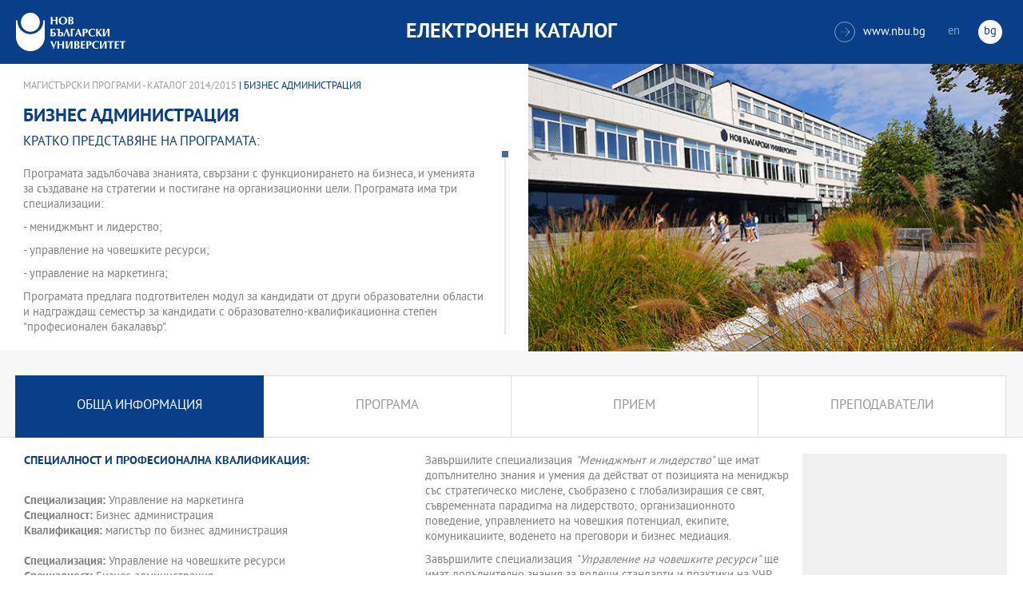

--- FILE ---
content_type: text/html
request_url: https://ecatalog.nbu.bg/default.asp?V_Year=2014&PageShow=programpresent&P_Menu=generalinfo&Fac_ID=4&M_PHD=0&P_ID=971&TabIndex=3
body_size: 25895
content:


<!-- 
за въртенето 
в inc_firstpage    
виж public\js\main.js 
function home_carousel() 
var time = 70000; // time in seconds бяха 7
-->


<!DOCTYPE html>
<html>
	<head>

<!-- Global site tag (gtag.js) - Google Analytics -->
<script async src="https://www.googletagmanager.com/gtag/js?id=UA-31920441-1"></script>
<script>
  window.dataLayer = window.dataLayer || [];
  function gtag(){dataLayer.push(arguments);}
  gtag('js', new Date());

  gtag('config', 'UA-31920441-1');
</script>

		<title>Бизнес администрация - магистърска програма НБУ</title>
		<meta charset="utf-8" />


		<meta name="viewport" content="width=device-width, initial-scale=1.0, maximum-scale=1.0, user-scalable=0" />
		<link rel="stylesheet" type="text/css" href="public/css/owl.carousel.min.css">
        <link rel="stylesheet" type="text/css" href="public/css/jquery.mCustomScrollbar.min.css">
		<link rel="stylesheet" type="text/css" href="public/css/animate.css">
		<link rel="stylesheet" type="text/css" href="public/css/styles.css">
		<script type="text/javascript" src="public/js/jquery-1.12.3.min.js"></script>
		<script type="text/javascript" src="public/js/owl.carousel.js"></script>
	
		<script type="text/javascript" src="public/js/jquery.mousewheel-3.0.6.min.js"></script>
		<script type="text/javascript" src="public/js/jquery.mCustomScrollbar.min.js"></script>

		<script type="text/javascript" src="public/js/main.js"></script>

	</head>
	<body>



		<div class="wrapper home">




            <!-- основно меню -->
			<header id="main">
                
                <!-- за мобилна версия -->
				<div class="mobile_navigation">
					<a class="logo" href="Default.asp?V_Year=2025&l=" title="Електронен каталог на НБУ">
						<img src="public/images/logo_nbu_small.png" width="36" height="48" alt="logo" />
					</a>

					<h1>Електронен каталог</h1>

					<span class="menu_trigger">
						<span class="m_line"></span>
						<span class="m_line"></span>
						<span class="m_line"></span>
					</span>
					<nav class="main">
						<div class="navigation_wrap">
                            <!-- менюто горе ляво на мобилната версия -->
							<ul>

								<li>
									<a href="default.asp?V_Year=2025&PageShow=listprograms&Fac_ID=3&M_PHD=0&TabIndex=1&l=0" title="">Бакалавърски програми</a>
								</li>
								<li>
									<a href="default.asp?V_Year=2025&PageShow=listprograms&Fac_ID=4&M_PHD=0&TabIndex=1" title="">Магистърски програми</a>
								</li>
								<li>
									<a href="default.asp?V_Year=2025&PageShow=listprograms&Fac_ID=4&M_PHD=1&TabIndex=1" title="">Докторски програми</a>
								</li>
								<li>
									<a href="default.asp?V_Year=2025&PageShow=listprograms&Fac_ID=13&M_PHD=1&TabIndex=1" title="">Дистанционни програми</a>
								</li>
								<li>
									<a href="javascript:;" title="">Индивидуални програми</a>
								</li>
								<li>
									<a href="javascript:;" title="">Майнър програми</a>
								</li>
								<li>
									<a href="javascript:;" title="">Общообразователни програми</a>
								</li>


							</ul>

							<div class="header-right">
								<a href="http://www.nbu.bg/" target="_blank" title="Към основния сайт на Нов български университет">
									<span class="icon-link">&#xe906;</span>www.nbu.bg
								</a>

								<div class="lang-switch">
									<a href="Default.asp?V_Year=2014&l=1"  >en</a>
									<a href="Default.asp"  class="active">bg</a>
								</div>
							</div>
						</div>
					</nav>
				</div>
                <!-- end мобилна версия -->

                <!-- за десктоп версия -->
				<div class="desktop_navigation">
					<a href="Default.asp?V_Year=2025&l=" class="logo" title="">
						<img src="public/images/nbu_logo_bg.png" width="137" height="48" alt="logo" />
					</a>

					<h1>Електронен каталог</h1>

					<div class="header-right">
						<a href="http://www.nbu.bg/" target="_blank" title="Към основния сайт на Нов български университет">
							<span class="icon-link">&#xe906;</span>www.nbu.bg
						</a>

						<div class="lang-switch">
							<a href="Default.asp?V_Year=2014&l=1"  >en</a>
							<a href="Default.asp"  class="active">bg</a>
						</div>
					</div>
				</div>
                <!-- end за десктоп версия -->

			</header>
            <!-- end основно меню -->



			<div class="content">

    

<!--
        <iframe width="640" height="360" src="https://www.youtube.com/embed/Wzldsmdhgcg" frameborder="0" allowfullscreen></iframe>
        <figure><img width="640" height="361" src="public/images/temp/image_temp.jpg" alt="missing image"><figcaption></figcaption></figure>
-->



		<div class="wrapper">


			<div class="content">
				<div class="main-content">


<!-- тук взимам JPG_Name -->




					<div class="content-wrapper">
						<div>
                            <!-- дават се стойности в inc_programPresent.asp -->
							<div class="breadcrumbs"><a href="default.asp?V_Year=2014&PageShow=listprograms&Fac_ID=4&M_PHD=0&TabIndex=3">Магистърски програми - Каталог 2014/2015</a> | Бизнес администрация</div>

							<h2 class="main-title">Бизнес администрация</h2>

							<h3>Кратко представяне на програмата:</h3>

							<div class="full-content">
								<div class="scroll-content-wrapper">
									<div class="rich-text">
                                        <p>
                                        Програмата задълбочава знанията, свързани с функционирането на бизнеса, и уменията за създаване на стратегии и постигане на организационни цели. Програмата има три специализации:<p>
- мениджмънт и лидерство;<p>
- управление на човешките ресурси;<p>
- управление на маркетинга;<p>
Програмата предлага подготвителен модул за кандидати от други образователни области и надграждащ семестър за кандидати с образователно-квалификационна степен "професионален бакалавър".
                                        </p>

									</div>
									<a class="read-more-mobile" href="javascript:;" data-close="скрий" data-open="прочети още">прочети още</a>
								</div>
								<script type="text/javascript">
								    (function ($) {
								        $(window).on("load", function () {

								            $.mediaMatch({
								                media: 'min-width: 1025px',
								                in: function () {
								                    $(".scroll-content-wrapper").mCustomScrollbar({
								                        setHeight: parseInt((($('.content-image').height() / 2) + 50), 10)
								                    });
								                },
								                out: function () {
								                    $(".scroll-content-wrapper").mCustomScrollbar("destroy").removeAttr('style');
								                }
								            });
								        });
								    })(jQuery);
								</script>
							</div>
						</div>

						<div class="content-image">
                            <figure><img width="640" height="361" src="ProgramIMG/noimg.jpg" alt="Бизнес администрация"><figcaption></figcaption></figure>
                            <!--
							<figure>
							    <img width="640" height="361" src="public/images/temp/image_temp.jpg" alt="missing image">
							    <figcaption></figcaption>
							</figure>
                            -->
						</div>

					</div>




					<div class="content-wrapper">

						<div class="tabs-wrapper always-visible">
							<ul>

								<li  class="active"  >
									<a href="default.asp?V_Year=2014&PageShow=programpresent&P_Menu=generalinfo&Fac_ID=4&M_PHD=0&P_ID=971&TabIndex=3" title="">Обща информация</a>
								</li>

								<li  >
									<a href="default.asp?V_Year=2014&ModSpecMenu=spec&PageShow=programpresent&P_Menu=courses&Fac_ID=4&M_PHD=0&P_ID=971&TabIndex=3" title="">Програма</a>
								</li>

								<li  >
									<a href="default.asp?V_Year=2014&PageShow=programpresent&P_Menu=admission&Fac_ID=4&M_PHD=0&P_ID=971&TabIndex=3" title="">Прием</a>
								</li>

								<li  >
									<a href="default.asp?V_Year=2014&PageShow=programpresent&P_Menu=teachers&Fac_ID=4&M_PHD=0&P_ID=971&TabIndex=3" title="">Преподаватели</a>
								</li>

<!--
								<li class="active">
									<a href="programs_list_inner.html" title="">обща информация</a>
								</li>
								<li>
									<a href="programs_schedule.html" title="">Програма 1-ва част</a>
								</li>
								<li>
									<a href="programs_schedule_part2.html" title="">Програма 2-ра част</a>
								</li>
								<li>
									<a href="javascript:;" title="">прием</a>
								</li>
								<li>
									<a href="programs_list_inner_teachers.html" title="">Преподаватели</a>
								</li>
-->
							</ul>


							<div class="tabs-content-wrapper">
								<div class="tabs-content">
									<div class="rich-text columns">


										<h3>Специалност и професионална квалификация:</h3>
										<p>
				
											<br><strong>Специализация:</strong> Управление на маркетинга<br>
				
											<strong>Специалност:</strong> Бизнес администрация<br>
				
											<strong>Квалификация:</strong> магистър по бизнес администрация<br>
				
											<br><strong>Специализация:</strong> Управление на човешките ресурси<br>
				
											<strong>Специалност:</strong> Бизнес администрация<br>
				
											<strong>Квалификация:</strong> магистър по бизнес администрация<br>
				
											<br><strong>Специализация:</strong> Мениджмънт и лидерство<br>
				
											<strong>Специалност:</strong> Бизнес администрация<br>
				
											<strong>Квалификация:</strong> магистър по бизнес администрация<br>

										</p>


<!--
										<h3>Специалност и професионална квалификация:</h3>
										<p>
											<strong>Специализация:</strong> Преподавател по руски език<br>
											<strong>Специалност:</strong> Русистика<br>
											<strong>Квалификация:</strong> Преподавател по руски език<br>
											<strong>Специализация:</strong> Превод на руски език<br>
											<strong>Специалност:</strong> Русистика<br>
											<strong>Квалификация:</strong> Преводач с руски език
										</p>
-->




										<h3>Практики:</h3>

										<p>Програмата предлага практики и стажове във водещи организации от бизнеса, управленското консултиране, търговията, продажбите и ПР-агенции.</p>

										<h3>Международна мобилност:</h3>
										<p>Програмата има сключени договори за мобилност по европейска програма "Обучение през целия живот", секторна програма "Еразъм" с университети от Италия, Германия, Франция, Швейцария.</p>

										<h3>Компетенции на завършилите програмата:</h3>
										<p>Завършилите програмата имат знания и умения за:<p>
-	функциониране на бизнеса и за приложение на  конкретни стратегии за постигане на организационни цели в условията на променяща се бизнес среда; <p>
-	подходи за вземане на управленски решения в различни бизнес структури и използане на инструментариум за диагностика и прогнозиране на пазари и организации;<p>
Завършилите специализация <i>"Мениджмънт и лидерство"</i> ще имат  допълнително знания и умения да действат от позицията на мениджър със стратегическо мислене, съобразено с глобализиращия се свят, съвременната парадигма на лидерството, организационното поведение, управлението на човешкия потенциал,  екипите, комуникациите, воденето на преговори и бизнес медиация.<p>
Завършилите специализация <i>"Управление на човешките ресурси"</i> ще имат допълнително знания за водещи стандарти и практики на УЧР, умения за организационно проектиране и развитие на човешките ресурси -  използване на методики и техники за подбор, оценка и мотивация на персонала, подходи за разрешаване на конфликти.<p>
Завършилите специализация <i>"Управление на маркетинга"</i> ще имат допълнително знания и умения за маркетингови стратегии и политики за стимулиране на продажбите, при отчитане на потребителското поведение, както и за използване на инструменти за диференциране на търговската марка и измерване на рекламната ефективност.<p>
</p>

										<h3>Дипломиране:</h3>
										<p>Завършването на обучението в магистърската програма става със защита на магистърска теза или полагане на държавен изпит след покриване на изисквания брой кредити. <p>
Начинът и условията на завършване са съгласно "Стандарта за завършване на образователно-квалификационна степен "бакалавър" или "магистър" в НБУ".<p>
</p>

										<h3>Професия и възможни заемани длъжности:</h3>
										<p>Завършилите могат да работят на различни нива в частния и публичния сектор като водещи длъжности, свързани с управлението на корпоративни, бизнес структури и държавни организации, в отделите за управление на човешките ресурси, маркетинг и рекламна дейност.<p>
<p>
</p>

										<h3>Департамент, предложил програмата:</h3>
			
										<p>Бизнес администрация</p>


<!--
										<h3>Практики:</h3>
										<p>Практическото обучение включва стажове в преводачески агенции, телевизии, туристически агенции, училища и школи по чужди езици, печатни и електронни издания.</p>
										<h3>Международна мобилност:</h3>
										<p>Програмата осигурява възможност за международна студентска мобилност с университети в Русия, Италия, Испания, Полша.</p>
										<h3>Компетенции на завършилите програмата:</h3>
										<p>- знания в областта на теоретичното и приложно езикознание, литературата, културата, историята и политическото развитие на на Русия, теорията и практиката на превода, методиката на преподаването на руски език;</p>
										<p>- умения да извършват писмен и устен превод от и на руски език; да преподават руски език; да анализират съвременните езикови явления.</p>
										<h3>Дипломиране:</h3>
										<p>Завършването на обучението в бакалавърската програма става със защита на бакалавърска теза или полагане на държавен изпит след покриване на изисквания брой кредити. Освен професионалната квалификация, която дава програмата, студентите могат да получат и допълнителна специализация като запишат майнър-програма - втора специалност.
										Начинът и условията на завършване са съгласно "Стандарта за завършване на образователно-квалификационна степен".</p>
										<h3>Професия и възможни заемани длъжности:</h3>
										<p>Завършилите програмата са: филолог - преводач, консултант, редактор в печатни и електронни медии, в международни организации, в туристически агенции, в книгоиздаването.</p>
										<h3>Департамент, предложил програмата:</h3>
										<p>Нова българистика</p>
-->


									</div>
								</div>



								<aside class="info-sidebar">

        

<!--
									<h3>Директор на програмен съвет:</h3>
									<p>доц. д-р <strong>Мария Стамболиев</strong></p>
									<h3>приемно време:</h3>
									<p>
										Вторник: <strong>11:00 - 13:00 ч.</strong><br>
										Четвъртък: <strong>11:00 - 13:00 ч.</strong>
									</p>

									<h3>Контакти:</h3>
									<p>
										e-mail: <strong><a href="javascript:;" title="">mstambolieva@nbu.bg</a></strong><br>
										тел.: <strong><a href="javascript:;" title="">02/8110 309</a></strong><br>
										Офис: <strong>Корпус 2, офис 309</strong>
									</p>
									<h3>Секретар-специалист:</h3>
									<p>Милена Здравкова</p>
									<h3>приемно време:</h3>
									<p>Понеделник - Петък: 09:00 - 17:30 ч.</p>
									<h3>Контакти:</h3>
									<p>
										e-mail: <strong><a href="javascript:;" title="">mzdravkova@nbu.bg</a></strong><br>
										тел.: <strong><a href="javascript:;" title="">02/8110 371</a></strong><br>
										Офис: <strong>Корпус 2, офис 221</strong>
									</p>
-->


                                    


								</aside>




							</div>
						</div>

					</div>
				</div>
			</div>

		</div>






			</div>


		</div>

    

		<footer>
			<div class="inner-wrapper">
				<div class="categories_wrapper">
					<nav>
						<span class="left">left</span>
						<span class="right">right</span>
						<div class="mask">
							<ul>
								<li>
									<a href="javascript:;" title="">Електронни услуги</a>
								</li>
								<li>
									<a href="javascript:;" title="">e-learning</a>
								</li>
								<li>
									<a href="javascript:;" title="">УНИВЕРСИТЕТСКИ КАМПУС</a>
								</li>
								<li>
									<a href="javascript:;" title="">Администрация</a>
								</li>
							</ul>
						</div>
					</nav>
					<div class="categories">
						<div class="categories_cont">
							<div class="categories_wrap">
								<div class="box">
									<ul>
										<li>
											<a href="https://cstudent.nbu.bg" target="_blank" title="кандидат-студент - НБУ">ⓔ-кандидат-студент</a>
										</li>
										<li>
											<a href="https://student.nbu.bg" target="_blank" title="е-студент - НБУ">ⓔ-студент</a>
										</li>
										<li>
											<a href="https://teacher.nbu.bg" target="_blank" title="">ⓔ-преподавател</a>
										</li>
										<li>
											<a href="https://mail.nbu.bg/" target="_blank" title="">ⓔ-mail</a>
										</li>
									</ul>
								</div>
								<div class="box">
									<ul>
										<li>
											<a href="https://e-edu.nbu.bg/" target="_blank" title="">MOODLE</a>
										</li>
										<li>
											<a href="https://qopac.nbu.bg/EOSWebOPAC/OPAC/Index.aspx" target="_blank" title="">ⓔ-библиотека</a>
										</li>
										<li>
											<a href="http://ebox.nbu.bg/" target="_blank" title="">ⓔ-книги и сайтове</a>
										</li>
										<li>
											<a href="http://cc.nbu.bg/" target="_blank" title="">ⓔ-training</a>
										</li>
									</ul>
								</div>
								<div class="box">
									<ul>
										<li>
											<a href="https://nbu.bg/bg/za-nbu/nov-bylgarski-universitet/universitetski-kampus/studentski-centyr" target="_blank" title="">Студентски център</a>
										</li>
										<li>
											<a href="https://nbu.bg/bg/za-nbu/nov-bylgarski-universitet/universitetski-kampus/sporten-kompleks" target="_blank" title="">Спортен комплекс</a>
										</li>
										<li>
											<a href="https://nbu.bg/bg/za-nbu/nov-bylgarski-universitet/universitetski-kampus/medicinski-centyr" target="_blank" title="">Медицински център</a>
										</li>
										<li>
											<a href="http://bookshop.nbu.bg/" target="_blank" title="">Книжарници</a>
										</li>
									</ul>
								</div>
								<div class="box">
									<ul>
										<li>
											<a href="https://nbu.bg/bg/za-nbu/struktura-i-upravlenie/administraciq-na-nastoqtelstvoto" target="_blank" title="">Администрация на Настоятелството</a>
										</li>
										<li>
											<a href="https://nbu.bg/bg/za-nbu/struktura-i-upravlenie/centralna-universitetska-administraciq" target="_blank" title="">Централна университетска администрация</a>
										</li>
										<li>
											<a href="https://nbu.bg/bg/za-nbu/struktura-i-upravlenie/centralna-studentska-administraciq" target="_blank" title="">Централна студентска администрация</a>
										</li>
										<li>
											<a href="https://nbu.bg/bg/fakulteti/fakulteti" target="_blank" title="">Факултети</a>
										</li>

									</ul>
								</div>
							</div>
						</div>
					</div>
				</div>
				<div class="line">
					<div class="social">
						<a href="mailto:info@nbu.bg" title=""><span class="tolltip">Свържи се с нас</span>&#xe600;</a>

						<a href="https://www.facebook.com/pages/New-Bulgarian-University/60408350928" target="_blank" title=""><span class="tolltip">Facebook</span>&#xe601;</a>



						<a href="https://twitter.com/NBUSofia" target="_blank" title=""><span class="tolltip">Twitter</span>&#xe602;</a>
						<a href="https://www.youtube.com/channel/UCa-YjledUY4p8kA4nky7Sxg" target="_blank" title=""><span class="tolltip">Youtube</span>&#xe603;</a>
						<!-- <a href="javascript:;" title=""><span class="tolltip">nbu</span>&#xe604;</a> -->

					</div>
					<div class="copyright">
						<a class="logo" href="javascript:;" title=""><img src="public/images/mag_logo.png" width="114" height="21" alt="logo"/></a>
						<small>Copyright © 2016 НБУ. Всички права запазени.</small>
					</div>
				</div>
			</div>
		</footer>
        
          




	</body>
</html>


